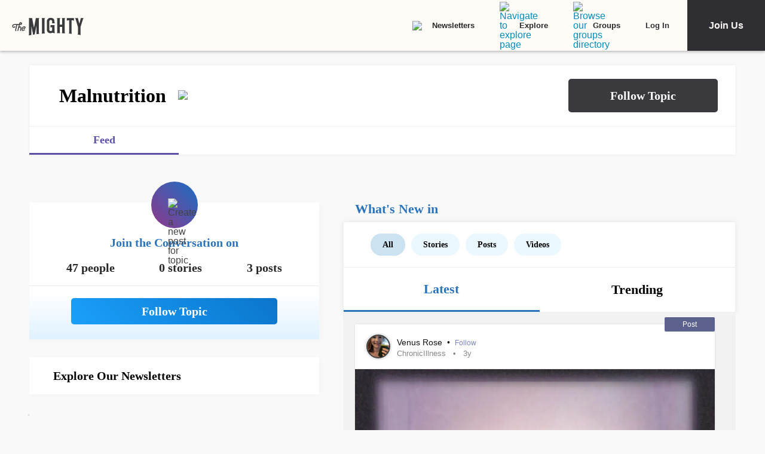

--- FILE ---
content_type: application/javascript; charset=utf-8
request_url: https://fundingchoicesmessages.google.com/f/AGSKWxV1T0ZzhhwowHh0hPKbpFDU0Rh2jkIBiLVFPQuihU5v1gCIlQ--221fApyC3d1GkJUclaBrntI7nlHqJFRPAbE307I9LMhnXmO8RutqxSfkh7E2kobzJKJ3GcEcxAp9M6u2vAWEtBEGQZhPlC2Wpq4qSKFAuoENaJzeLCM-qaFd6fQzsiEv-Cg6ZCd6/_/toprightads./ads/preroll-/processad./redirect?tid=/youradhere468-
body_size: -1288
content:
window['b9886c4d-193a-45d4-998b-69235f4f053f'] = true;